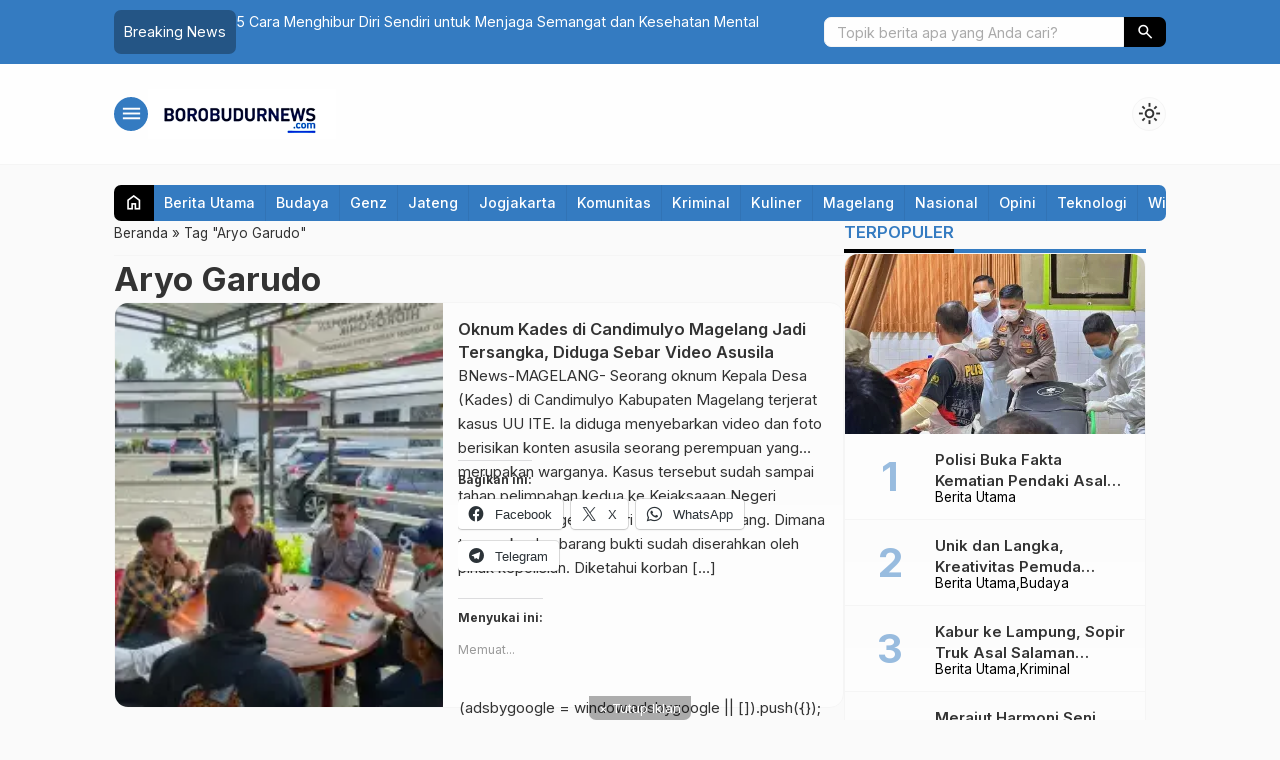

--- FILE ---
content_type: text/html; charset=utf-8
request_url: https://www.google.com/recaptcha/api2/aframe
body_size: 265
content:
<!DOCTYPE HTML><html><head><meta http-equiv="content-type" content="text/html; charset=UTF-8"></head><body><script nonce="xn_7v-dmzLLuk3VhbR8TYw">/** Anti-fraud and anti-abuse applications only. See google.com/recaptcha */ try{var clients={'sodar':'https://pagead2.googlesyndication.com/pagead/sodar?'};window.addEventListener("message",function(a){try{if(a.source===window.parent){var b=JSON.parse(a.data);var c=clients[b['id']];if(c){var d=document.createElement('img');d.src=c+b['params']+'&rc='+(localStorage.getItem("rc::a")?sessionStorage.getItem("rc::b"):"");window.document.body.appendChild(d);sessionStorage.setItem("rc::e",parseInt(sessionStorage.getItem("rc::e")||0)+1);localStorage.setItem("rc::h",'1768996251625');}}}catch(b){}});window.parent.postMessage("_grecaptcha_ready", "*");}catch(b){}</script></body></html>

--- FILE ---
content_type: application/javascript; charset=utf-8
request_url: https://fundingchoicesmessages.google.com/f/AGSKWxXuz762MS3s1mE2GGVcAIe_3ELCvjIQtGv9x6R4XijvascQMq1_J0vw6NTguSrkqHyzX42DWJIey9efyw78TBSdLTvpseKGy1xHMaioF08qp76uLXhiprbT8nrRZcxTnkqaOUZqE-sgg8KAezj1Vr-sNAekwGjj5ACvAN_Z1Te7CNMWPmTLmMBBfZvh/_.net/bnr/_radio_ad_/ad_slots.-468-100./advert33.
body_size: -1292
content:
window['8bd6af91-213f-4621-8712-c01dbbfcc4cb'] = true;

--- FILE ---
content_type: application/javascript; charset=utf-8
request_url: https://fundingchoicesmessages.google.com/f/AGSKWxVIhtbT-sTKi5uJK5ZT1KrzbbWnEoKIkMinrBJnKZkovmihHwWXfKlwI7xYUgBBUtbcocfcpCYV1VyGSug6NDc5BLn33kYnb_8nL8WkgNAE92Xa8SE5vtrExEHGaMZ7WOAMmQue-A==?fccs=W251bGwsbnVsbCxudWxsLG51bGwsbnVsbCxudWxsLFsxNzY4OTk2MjUxLDk2NTAwMDAwMF0sbnVsbCxudWxsLG51bGwsW251bGwsWzcsNl0sbnVsbCxudWxsLG51bGwsbnVsbCxudWxsLG51bGwsbnVsbCxudWxsLG51bGwsMV0sImh0dHBzOi8vYm9yb2J1ZHVybmV3cy5jb20vdGFnL2FyeW8tZ2FydWRvLyIsbnVsbCxbWzgsIjlvRUJSLTVtcXFvIl0sWzksImVuLVVTIl0sWzE2LCJbMSwxLDFdIl0sWzE5LCIyIl0sWzE3LCJbMF0iXSxbMjQsIiJdLFsyOSwiZmFsc2UiXV1d
body_size: 116
content:
if (typeof __googlefc.fcKernelManager.run === 'function') {"use strict";this.default_ContributorServingResponseClientJs=this.default_ContributorServingResponseClientJs||{};(function(_){var window=this;
try{
var qp=function(a){this.A=_.t(a)};_.u(qp,_.J);var rp=function(a){this.A=_.t(a)};_.u(rp,_.J);rp.prototype.getWhitelistStatus=function(){return _.F(this,2)};var sp=function(a){this.A=_.t(a)};_.u(sp,_.J);var tp=_.ed(sp),up=function(a,b,c){this.B=a;this.j=_.A(b,qp,1);this.l=_.A(b,_.Pk,3);this.F=_.A(b,rp,4);a=this.B.location.hostname;this.D=_.Fg(this.j,2)&&_.O(this.j,2)!==""?_.O(this.j,2):a;a=new _.Qg(_.Qk(this.l));this.C=new _.dh(_.q.document,this.D,a);this.console=null;this.o=new _.mp(this.B,c,a)};
up.prototype.run=function(){if(_.O(this.j,3)){var a=this.C,b=_.O(this.j,3),c=_.fh(a),d=new _.Wg;b=_.hg(d,1,b);c=_.C(c,1,b);_.jh(a,c)}else _.gh(this.C,"FCNEC");_.op(this.o,_.A(this.l,_.De,1),this.l.getDefaultConsentRevocationText(),this.l.getDefaultConsentRevocationCloseText(),this.l.getDefaultConsentRevocationAttestationText(),this.D);_.pp(this.o,_.F(this.F,1),this.F.getWhitelistStatus());var e;a=(e=this.B.googlefc)==null?void 0:e.__executeManualDeployment;a!==void 0&&typeof a==="function"&&_.To(this.o.G,
"manualDeploymentApi")};var vp=function(){};vp.prototype.run=function(a,b,c){var d;return _.v(function(e){d=tp(b);(new up(a,d,c)).run();return e.return({})})};_.Tk(7,new vp);
}catch(e){_._DumpException(e)}
}).call(this,this.default_ContributorServingResponseClientJs);
// Google Inc.

//# sourceURL=/_/mss/boq-content-ads-contributor/_/js/k=boq-content-ads-contributor.ContributorServingResponseClientJs.en_US.9oEBR-5mqqo.es5.O/d=1/exm=ad_blocking_detection_executable,kernel_loader,loader_js_executable/ed=1/rs=AJlcJMwtVrnwsvCgvFVyuqXAo8GMo9641A/m=cookie_refresh_executable
__googlefc.fcKernelManager.run('\x5b\x5b\x5b7,\x22\x5b\x5bnull,\\\x22borobudurnews.com\\\x22,\\\x22AKsRol9SECwse0WNwhNRfdG_s5w91IRTVP0OAoKRIkeJ4R2ZoCMydgxdoBp-3Gxl4xgOI6G_GNyRwbkA45QRfnM8TThJlUJuWB38T-pozf-67ioaB2rOkhTG5uCm2minasLUbDGVA_bRUVcDD1Nle8s2Ok30HfDC6g\\\\u003d\\\\u003d\\\x22\x5d,null,\x5b\x5bnull,null,null,\\\x22https:\/\/fundingchoicesmessages.google.com\/f\/AGSKWxVtZktp7z9yOO40b1oIh7fiEJyTxbMzghHF_nsUAlMiVMYjDUSJHuzJjHNEMXT26SJdUWFP2zuLgs46OyrDdYS8zG61koqUyQ9el3YF_bLrLN_3wV2d4cTVIo_bkKgeGayuKi-1JQ\\\\u003d\\\\u003d\\\x22\x5d,null,null,\x5bnull,null,null,\\\x22https:\/\/fundingchoicesmessages.google.com\/el\/AGSKWxXbDeuyBT2AijCksjY55nDMzBJp_fQolt9fiDQPe2dlNNa7Dv53PSTe4-_4VzTtRYff84iJDm0vCb-2ik-on8tHIqzhLid5pjgnnU_xjQMOa0vRM919ryW6BuRJZvlNl-fRSbBCSw\\\\u003d\\\\u003d\\\x22\x5d,null,\x5bnull,\x5b7,6\x5d,null,null,null,null,null,null,null,null,null,1\x5d\x5d,\x5b3,1\x5d\x5d\x22\x5d\x5d,\x5bnull,null,null,\x22https:\/\/fundingchoicesmessages.google.com\/f\/AGSKWxVFxWEVSN7iKkr9sVweAz_ylM-EVMKMfoJHmK9_IqqkVOQqK3vkzUWRhxxBmSzTL8orGchWDMN_HWiI9LEZASTZJAQFbJMVgKln9Axqzt9Re8tyKcXtpVK1EInQFetgsU2KVk8MvQ\\u003d\\u003d\x22\x5d\x5d');}